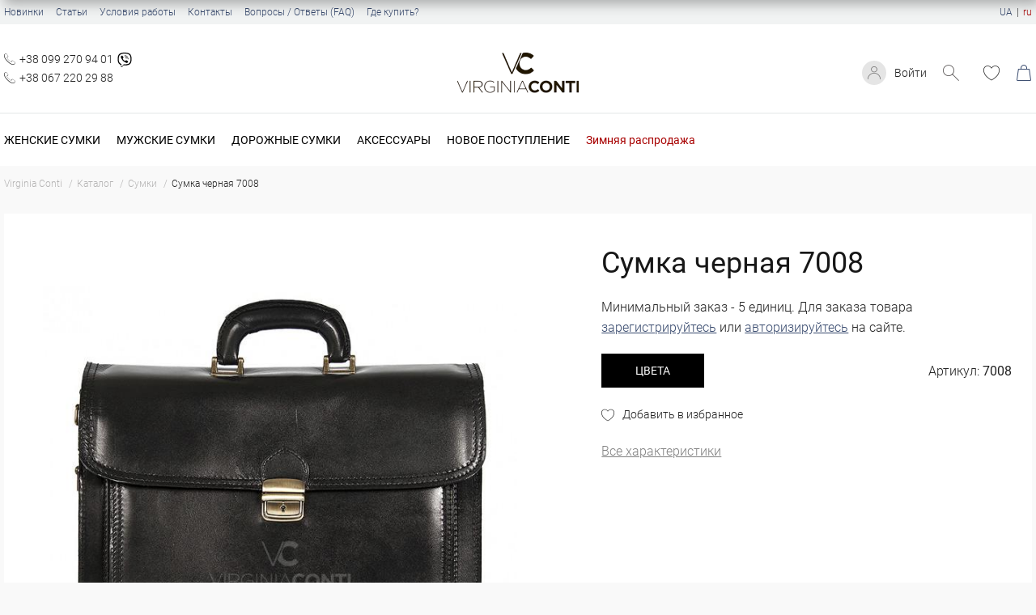

--- FILE ---
content_type: text/html; charset=utf-8
request_url: https://virginia-conti.com.ua/ru/art7008.html
body_size: 11038
content:
<!doctype html>
<html lang="ru">

<head>
    <meta charset="UTF-8">
<meta http-equiv="x-ua-compatible" content="ie=edge">
<meta name="viewport" content="width=device-width, initial-scale=1, shrink-to-fit=no">
<meta name="format-detection" content="telephone=no">
                <title>Сумка черная, артикул 7008 - купить по выгодной цене в Киеве | Интернет-магазин Virginia Conti</title>
        <meta name="description" content="Сумка черная 7008 - заказать онлайн с доставкой по Украине ✅ Лучшая цена ☝ Гарантия качества ⭐ Большой выбор ✔️ Интернет-магазин Virginia Conti" />
    <link href="/assets/images/icons/ico_128x128.png" rel="icon" type="image/x-icon" >
<link href="/assets/images/icons/ico_128x128.png" rel="shortcut icon" type="image/x-icon" >
<link rel="preload" as="font" href="/assets/fonts/Roboto-Bold.woff">
<link rel="preload" as="font" href="/assets/fonts/Roboto-Medium.woff">
<link rel="preload" as="font" href="/assets/fonts/Roboto-Regular.woff">
<link rel="preload" as="font" href="/assets/fonts/Roboto-Light.woff">

<link rel="stylesheet" href="/assets/css/style.min.css?ver=111125135424">
<link rel="dns-prefetch" href="https://www.googletagmanager.com/" />
<link rel="preconnect" href="https://www.googletagmanager.com/" />

<meta property="og:url" content="https://virginia-conti.com.ua/ru/art7008.html" />
<meta property="og:image" content="https://virginia-conti.com.ua/content/goods/34/list_mobile-image-main-34-64d351a501fc3.jpg" />
<meta property="og:image:width" content="332" />
<meta property="og:image:height" content="332" />
<meta property="og:title" content="Сумка черная 7008" />
<meta property="og:description" content="Сумка черная 7008 - заказать онлайн с доставкой по Украине ✅ Лучшая цена ☝ Гарантия качества ⭐ Большой выбор ✔️ Интернет-магазин Virginia Conti" />
                    <link rel="alternate" hreflang="uk-UA" href="https://virginia-conti.com.ua/art7008.html" />
                    <link rel="alternate" hreflang="ru-UA" href="https://virginia-conti.com.ua/ru/art7008.html" />
    
                            <link rel="canonical" href="https://virginia-conti.com.ua/ru/art7008.html">
            
</head>

<body translate="no">
    <a id="button-top">
        <svg xmlns="http://www.w3.org/2000/svg" height="1em" viewBox="0 0 512 512"><path d="M233.4 105.4c12.5-12.5 32.8-12.5 45.3 0l192 192c12.5 12.5 12.5 32.8 0 45.3s-32.8 12.5-45.3 0L256 173.3 86.6 342.6c-12.5 12.5-32.8 12.5-45.3 0s-12.5-32.8 0-45.3l192-192z"/></svg>
    </a>

    <div class="page">
        <header class="header">
    <div class=" toprow">
        <div class="container">
            <ul class="toprow__menu">
                                                        <li>
                        <a href="/ru/new.html">Новинки</a>
                    </li>
                                                                                                                <li>
                        <a href="/ru/articles.html">Статьи</a>
                    </li>
                                                                            <li>
                        <a href="/ru/terms-of-work.html">Условия работы</a>
                    </li>
                                                                            <li>
                        <a href="/ru/contacts.html">Контакты</a>
                    </li>
                                                                            <li>
                        <a href="/ru/faq.html">Вопросы / Ответы (FAQ)</a>
                    </li>
                                                                            <li>
                        <a href="/ru/distributors.html">Где купить?</a>
                    </li>
                                                </ul>
            <!-- Language Switcher -->
                            <div class="l-switcher">
                                                                                                                        <div><a href="https://virginia-conti.com.ua/art7008.html">UA</a></div>
                                                                                                                                                <div class="active">
                                <a>ru</a>
                            </div>
                                                            </div>
                        <!-- END Language Switcher -->
        </div>
    </div>
    <div class="container">
        <div class="header-box">
            <div class="menu-control">
                <div class="btn-burger-menu closed"> </div>
                <div class="btn-search search_btn"></div>
            </div>
                            <ul class="phone">
                                            <li class="social-phone">
                            <a href="tel:+380992709401">+38 099 270 94 01</a>
                                                            <div class="social-icon">
    <a class="viber-icon viber-desktop" href="viber://chat?number=380992709401">
        <svg xmlns="http://www.w3.org/2000/svg" height= "1em" viewBox="0 0 512 512"><path d="M444 49.9C431.3 38.2 379.9.9 265.3.4c0 0-135.1-8.1-200.9 52.3C27.8 89.3 14.9 143 13.5 209.5c-1.4 66.5-3.1 191.1 117 224.9h.1l-.1 51.6s-.8 20.9 13 25.1c16.6 5.2 26.4-10.7 42.3-27.8 8.7-9.4 20.7-23.2 29.8-33.7 82.2 6.9 145.3-8.9 152.5-11.2 16.6-5.4 110.5-17.4 125.7-142 15.8-128.6-7.6-209.8-49.8-246.5zM457.9 287c-12.9 104-89 110.6-103 115.1-6 1.9-61.5 15.7-131.2 11.2 0 0-52 62.7-68.2 79-5.3 5.3-11.1 4.8-11-5.7 0-6.9.4-85.7.4-85.7-.1 0-.1 0 0 0-101.8-28.2-95.8-134.3-94.7-189.8 1.1-55.5 11.6-101 42.6-131.6 55.7-50.5 170.4-43 170.4-43 96.9.4 143.3 29.6 154.1 39.4 35.7 30.6 53.9 103.8 40.6 211.1zm-139-80.8c.4 8.6-12.5 9.2-12.9.6-1.1-22-11.4-32.7-32.6-33.9-8.6-.5-7.8-13.4.7-12.9 27.9 1.5 43.4 17.5 44.8 46.2zm20.3 11.3c1-42.4-25.5-75.6-75.8-79.3-8.5-.6-7.6-13.5.9-12.9 58 4.2 88.9 44.1 87.8 92.5-.1 8.6-13.1 8.2-12.9-.3zm47 13.4c.1 8.6-12.9 8.7-12.9.1-.6-81.5-54.9-125.9-120.8-126.4-8.5-.1-8.5-12.9 0-12.9 73.7.5 133 51.4 133.7 139.2zM374.9 329v.2c-10.8 19-31 40-51.8 33.3l-.2-.3c-21.1-5.9-70.8-31.5-102.2-56.5-16.2-12.8-31-27.9-42.4-42.4-10.3-12.9-20.7-28.2-30.8-46.6-21.3-38.5-26-55.7-26-55.7-6.7-20.8 14.2-41 33.3-51.8h.2c9.2-4.8 18-3.2 23.9 3.9 0 0 12.4 14.8 17.7 22.1 5 6.8 11.7 17.7 15.2 23.8 6.1 10.9 2.3 22-3.7 26.6l-12 9.6c-6.1 4.9-5.3 14-5.3 14s17.8 67.3 84.3 84.3c0 0 9.1.8 14-5.3l9.6-12c4.6-6 15.7-9.8 26.6-3.7 14.7 8.3 33.4 21.2 45.8 32.9 7 5.7 8.6 14.4 3.8 23.6z"/></svg>
    </a>
    <a class="viber-icon viber-mobile" href="viber://add?number=380992709401">
        <svg xmlns="http://www.w3.org/2000/svg" height= "1em" viewBox="0 0 512 512"><path d="M444 49.9C431.3 38.2 379.9.9 265.3.4c0 0-135.1-8.1-200.9 52.3C27.8 89.3 14.9 143 13.5 209.5c-1.4 66.5-3.1 191.1 117 224.9h.1l-.1 51.6s-.8 20.9 13 25.1c16.6 5.2 26.4-10.7 42.3-27.8 8.7-9.4 20.7-23.2 29.8-33.7 82.2 6.9 145.3-8.9 152.5-11.2 16.6-5.4 110.5-17.4 125.7-142 15.8-128.6-7.6-209.8-49.8-246.5zM457.9 287c-12.9 104-89 110.6-103 115.1-6 1.9-61.5 15.7-131.2 11.2 0 0-52 62.7-68.2 79-5.3 5.3-11.1 4.8-11-5.7 0-6.9.4-85.7.4-85.7-.1 0-.1 0 0 0-101.8-28.2-95.8-134.3-94.7-189.8 1.1-55.5 11.6-101 42.6-131.6 55.7-50.5 170.4-43 170.4-43 96.9.4 143.3 29.6 154.1 39.4 35.7 30.6 53.9 103.8 40.6 211.1zm-139-80.8c.4 8.6-12.5 9.2-12.9.6-1.1-22-11.4-32.7-32.6-33.9-8.6-.5-7.8-13.4.7-12.9 27.9 1.5 43.4 17.5 44.8 46.2zm20.3 11.3c1-42.4-25.5-75.6-75.8-79.3-8.5-.6-7.6-13.5.9-12.9 58 4.2 88.9 44.1 87.8 92.5-.1 8.6-13.1 8.2-12.9-.3zm47 13.4c.1 8.6-12.9 8.7-12.9.1-.6-81.5-54.9-125.9-120.8-126.4-8.5-.1-8.5-12.9 0-12.9 73.7.5 133 51.4 133.7 139.2zM374.9 329v.2c-10.8 19-31 40-51.8 33.3l-.2-.3c-21.1-5.9-70.8-31.5-102.2-56.5-16.2-12.8-31-27.9-42.4-42.4-10.3-12.9-20.7-28.2-30.8-46.6-21.3-38.5-26-55.7-26-55.7-6.7-20.8 14.2-41 33.3-51.8h.2c9.2-4.8 18-3.2 23.9 3.9 0 0 12.4 14.8 17.7 22.1 5 6.8 11.7 17.7 15.2 23.8 6.1 10.9 2.3 22-3.7 26.6l-12 9.6c-6.1 4.9-5.3 14-5.3 14s17.8 67.3 84.3 84.3c0 0 9.1.8 14-5.3l9.6-12c4.6-6 15.7-9.8 26.6-3.7 14.7 8.3 33.4 21.2 45.8 32.9 7 5.7 8.6 14.4 3.8 23.6z"/></svg>
    </a>
</div>                                                    </li>
                                            <li class="social-phone">
                            <a href="tel:+380672202988">+38 067 220 29 88</a>
                                                    </li>
                                    </ul>
                        <div class="logo">
                                    <a href="/ru/"> <img src="/assets/images/logo.png" alt="Virginia Conti"></a>
                            </div>
            <div class="header-right-block">
                <div class="login-block">
                                                                                            <a href="#login" class="btn-popup">Войти</a>
                                                                        
                </div>
                <div class="btn-search search_btn" id="btn-search"></div>
                <!-- Wishlist -->
                <div class="wish header-cursor no-select">
                                            <a href="#login" class="wishlist-button btn-popup">
                            <span></span>
                        </a>
                                    </div>
                <!-- END Wishlist -->
                <!-- RD Navbar Cart Toggle -->
                <div id="mobile-cart"></div>
                    <div class="rd-navbar-cart-wrap header-cursor no-select" >
                                                    <div class="rd-navbar-cart-floating">
                                <a href="#login" class="rd-navbar-cart-toggle btn-popup">
                                    <span></span>
                                </a>
                            </div>
                                            </div>
                
                <!-- END RD Navbar Cart Toggle -->
            </div>
        </div>
        <div class="search-block">
            <div class="close-btn"></div>
            <div class="search-input">
                <form id="search__form" name="search__form" enctype="multipart/form-data" onsubmit="return false;">
                <input type="hidden" name="page_language" value="2">
                <div class="form-group">
                    <input type="text" class="form-control" name="search_text" id="search-input" placeholder="Поиск" autocomplete="off">
                    <span class="search-help">Нажмите Enter для поиска</span>

                    <div class="loader-container">
                        <div class="loader">
                        </div>
                    </div>
                     <div class="livesearch">

                    </div>

                </div>
                    <button type="submit" class="btn" onclick="searchProd('btn_search')"  id="show-search-result">Показать все результаты поиска</button>

                </form>
               
            </div>
        </div>
    </div>
    <div class="topmenu">
        <div class="container">
            <ul class="menu-container">
                                    <li class="menu-item">
                        <a  href="/ru/woman-bags.html">Женские сумки</a>
                                                <div class="submenu-container hidden">
                            <div class="container">
                                <ul class="submenu-column">
                                                                        <li class="submenu-column-item">
                                        <a class="submenu-column-title" href="/ru/zamshevye-sumki.html">Замша</a>
                                                                            </li>
                                                                        <li class="submenu-column-item">
                                        <a class="submenu-column-title" href="/ru/woman-crossbody.html">Кросс-боди</a>
                                                                            </li>
                                                                        <li class="submenu-column-item">
                                        <a class="submenu-column-title" href="/ru/woman-klatch.html">Клатчи</a>
                                                                            </li>
                                                                        <li class="submenu-column-item">
                                        <a class="submenu-column-title" href="/ru/woman-banana.html">Бананки</a>
                                                                            </li>
                                                                        <li class="submenu-column-item">
                                        <a class="submenu-column-title" href="/ru/zhenskie-riukzaki.html">Рюкзаки</a>
                                                                            </li>
                                                                        <li class="submenu-column-item">
                                        <a class="submenu-column-title" href="/ru/sumka-shopper.html">Шопперы</a>
                                                                            </li>
                                                                        <li class="submenu-column-item">
                                        <a class="submenu-column-title" href="/ru/sumka-cherez-plecho.html">Сумки на плечо</a>
                                                                            </li>
                                                                        <li class="submenu-column-item">
                                        <a class="submenu-column-title" href="/ru/woman-bags-large.html">Большие сумки</a>
                                                                            </li>
                                                                    </ul>
                            </div>

                        </div>
                                            </li>
                                    <li class="menu-item">
                        <a  href="/ru/men-bags.html">Мужские сумки</a>
                                                <div class="submenu-container hidden">
                            <div class="container">
                                <ul class="submenu-column">
                                                                        <li class="submenu-column-item">
                                        <a class="submenu-column-title" href="/ru/ormi.html">ORMI</a>
                                                                            </li>
                                                                        <li class="submenu-column-item">
                                        <a class="submenu-column-title" href="/ru/hill-burry.html">Hill Burry</a>
                                                                            </li>
                                                                        <li class="submenu-column-item">
                                        <a class="submenu-column-title" href="/ru/muzhskie-riukzaki.html">Рюкзаки</a>
                                                                            </li>
                                                                        <li class="submenu-column-item">
                                        <a class="submenu-column-title" href="/ru/men-banana.html">Бананки</a>
                                                                            </li>
                                                                        <li class="submenu-column-item">
                                        <a class="submenu-column-title" href="/ru/messendzhery.html">Мессенджеры</a>
                                                                            </li>
                                                                        <li class="submenu-column-item">
                                        <a class="submenu-column-title" href="/ru/men-notebook.html">Сумки для ноутбука</a>
                                                                            </li>
                                                                    </ul>
                            </div>

                        </div>
                                            </li>
                                    <li class="menu-item">
                        <a  href="/ru/sakvoyazhi.html">Дорожные сумки</a>
                                                <div class="submenu-container hidden">
                            <div class="container">
                                <ul class="submenu-column">
                                                                        <li class="submenu-column-item">
                                        <a class="submenu-column-title" href="/ru/sakvoyazhi.html">Саквояжи</a>
                                                                            </li>
                                                                        <li class="submenu-column-item">
                                        <a class="submenu-column-title" href="/ru/suitcases.html">Чемоданы</a>
                                                                            </li>
                                                                    </ul>
                            </div>

                        </div>
                                            </li>
                                    <li class="menu-item">
                        <a >Аксессуары</a>
                                                <div class="submenu-container hidden">
                            <div class="container">
                                <ul class="submenu-column">
                                                                        <li class="submenu-column-item">
                                        <a class="submenu-column-title" href="/ru/koshelki.html">Кошельки</a>
                                                                            </li>
                                                                        <li class="submenu-column-item">
                                        <a class="submenu-column-title" href="/ru/remni-optom.html">Ремни</a>
                                                                            </li>
                                                                        <li class="submenu-column-item">
                                        <a class="submenu-column-title" href="/ru/kliuchnytsy.html">Ключницы</a>
                                                                            </li>
                                                                        <li class="submenu-column-item">
                                        <a class="submenu-column-title" href="/ru/vyzytnytsy-kartholdery.html">Визитницы</a>
                                                                            </li>
                                                                        <li class="submenu-column-item">
                                        <a class="submenu-column-title" href="/ru/straps.html">Ремешки к сумкам</a>
                                                                            </li>
                                                                        <li class="submenu-column-item">
                                        <a class="submenu-column-title" href="/ru/oblozhki-dlya-pasporta.html">Обложки<br>для паспорта</a>
                                                                            </li>
                                                                        <li class="submenu-column-item">
                                        <a class="submenu-column-title" href="/ru/kozhanye-papki.html">Папки</a>
                                                                            </li>
                                                                        <li class="submenu-column-item">
                                        <a class="submenu-column-title" href="/ru/gloves.html">Перчатки</a>
                                                                            </li>
                                                                        <li class="submenu-column-item">
                                        <a class="submenu-column-title" href="/ru/keychains.html">Брелоки</a>
                                                                            </li>
                                                                    </ul>
                            </div>

                        </div>
                                            </li>
                                    <li class="menu-item">
                        <a  href="/ru/novoe-postuplenye-tovara.html">Новое поступление</a>
                                                <div class="submenu-container hidden">
                            <div class="container">
                                <ul class="submenu-column">
                                                                        <li class="submenu-column-item">
                                        <a class="submenu-column-title" href="/ru/novoe-postuplenye-tovara/filter/f1=12/">Замша</a>
                                                                            </li>
                                                                        <li class="submenu-column-item">
                                        <a class="submenu-column-title" href="/ru/novoe-postuplenye-tovara/filter/fcat=1;f2=4/">Женские сумки</a>
                                                                            </li>
                                                                        <li class="submenu-column-item">
                                        <a class="submenu-column-title" href="/ru/novoe-postuplenye-tovara/filter/fcat=1;f2=5/">Мужские сумки</a>
                                                                            </li>
                                                                        <li class="submenu-column-item">
                                        <a class="submenu-column-title" href="/ru/novoe-postuplenye-tovara/filter/fcat=7/">Кошельки</a>
                                                                            </li>
                                                                        <li class="submenu-column-item">
                                        <a class="submenu-column-title" href="/ru/novoe-postuplenye-tovara/filter/fcat=8/">Ремни</a>
                                                                            </li>
                                                                    </ul>
                            </div>

                        </div>
                                            </li>
                
                                    <li class="menu-item">
                        <a href="/ru/sale.html" style="color:#a80000;text-transform: none;">Зимняя распродажа</a>
                                            </li>
                            </ul>

            <ul class="menu-container-mobile">

                                    <li class="menu-item-mobile">
                        <div>
                            <div class="menu-title-mobile">
                                <a href="/ru/sale.html" style="color:#a80000;text-transform: none;">Зимняя распродажа</a>
                            </div>
                                                    </div>
                                            </li>
                                
                    <li class="menu-item-mobile hasChild">
                        <div>
                            <div class="menu-title-mobile"><a  href="/ru/woman-bags.html">Женские сумки</a></div>
                            <div class="show-child"></div>                        </div>
                                                <ul class="submenu-container-mobile">
                                                        <li class="submenu-item-mobile">
                                <div>
                                    <div class="submenu-title-mobile"><a href="/ru/zamshevye-sumki.html">Замша</a></div>
                                                                    </div>
                                                            </li>
                                                        <li class="submenu-item-mobile">
                                <div>
                                    <div class="submenu-title-mobile"><a href="/ru/woman-crossbody.html">Кросс-боди</a></div>
                                                                    </div>
                                                            </li>
                                                        <li class="submenu-item-mobile">
                                <div>
                                    <div class="submenu-title-mobile"><a href="/ru/woman-klatch.html">Клатчи</a></div>
                                                                    </div>
                                                            </li>
                                                        <li class="submenu-item-mobile">
                                <div>
                                    <div class="submenu-title-mobile"><a href="/ru/woman-banana.html">Бананки</a></div>
                                                                    </div>
                                                            </li>
                                                        <li class="submenu-item-mobile">
                                <div>
                                    <div class="submenu-title-mobile"><a href="/ru/zhenskie-riukzaki.html">Рюкзаки</a></div>
                                                                    </div>
                                                            </li>
                                                        <li class="submenu-item-mobile">
                                <div>
                                    <div class="submenu-title-mobile"><a href="/ru/sumka-shopper.html">Шопперы</a></div>
                                                                    </div>
                                                            </li>
                                                        <li class="submenu-item-mobile">
                                <div>
                                    <div class="submenu-title-mobile"><a href="/ru/sumka-cherez-plecho.html">Сумки на плечо</a></div>
                                                                    </div>
                                                            </li>
                                                        <li class="submenu-item-mobile">
                                <div>
                                    <div class="submenu-title-mobile"><a href="/ru/woman-bags-large.html">Большие сумки</a></div>
                                                                    </div>
                                                            </li>
                                                    </ul>
                                            </li>
                
                    <li class="menu-item-mobile hasChild">
                        <div>
                            <div class="menu-title-mobile"><a  href="/ru/men-bags.html">Мужские сумки</a></div>
                            <div class="show-child"></div>                        </div>
                                                <ul class="submenu-container-mobile">
                                                        <li class="submenu-item-mobile">
                                <div>
                                    <div class="submenu-title-mobile"><a href="/ru/ormi.html">ORMI</a></div>
                                                                    </div>
                                                            </li>
                                                        <li class="submenu-item-mobile">
                                <div>
                                    <div class="submenu-title-mobile"><a href="/ru/hill-burry.html">Hill Burry</a></div>
                                                                    </div>
                                                            </li>
                                                        <li class="submenu-item-mobile">
                                <div>
                                    <div class="submenu-title-mobile"><a href="/ru/muzhskie-riukzaki.html">Рюкзаки</a></div>
                                                                    </div>
                                                            </li>
                                                        <li class="submenu-item-mobile">
                                <div>
                                    <div class="submenu-title-mobile"><a href="/ru/men-banana.html">Бананки</a></div>
                                                                    </div>
                                                            </li>
                                                        <li class="submenu-item-mobile">
                                <div>
                                    <div class="submenu-title-mobile"><a href="/ru/messendzhery.html">Мессенджеры</a></div>
                                                                    </div>
                                                            </li>
                                                        <li class="submenu-item-mobile">
                                <div>
                                    <div class="submenu-title-mobile"><a href="/ru/men-notebook.html">Сумки для ноутбука</a></div>
                                                                    </div>
                                                            </li>
                                                    </ul>
                                            </li>
                
                    <li class="menu-item-mobile hasChild">
                        <div>
                            <div class="menu-title-mobile"><a  href="/ru/sakvoyazhi.html">Дорожные сумки</a></div>
                            <div class="show-child"></div>                        </div>
                                                <ul class="submenu-container-mobile">
                                                        <li class="submenu-item-mobile">
                                <div>
                                    <div class="submenu-title-mobile"><a href="/ru/sakvoyazhi.html">Саквояжи</a></div>
                                                                    </div>
                                                            </li>
                                                        <li class="submenu-item-mobile">
                                <div>
                                    <div class="submenu-title-mobile"><a href="/ru/suitcases.html">Чемоданы</a></div>
                                                                    </div>
                                                            </li>
                                                    </ul>
                                            </li>
                
                    <li class="menu-item-mobile hasChild">
                        <div>
                            <div class="menu-title-mobile"><a >Аксессуары</a></div>
                            <div class="show-child"></div>                        </div>
                                                <ul class="submenu-container-mobile">
                                                        <li class="submenu-item-mobile">
                                <div>
                                    <div class="submenu-title-mobile"><a href="/ru/koshelki.html">Кошельки</a></div>
                                                                    </div>
                                                            </li>
                                                        <li class="submenu-item-mobile">
                                <div>
                                    <div class="submenu-title-mobile"><a href="/ru/remni-optom.html">Ремни</a></div>
                                                                    </div>
                                                            </li>
                                                        <li class="submenu-item-mobile">
                                <div>
                                    <div class="submenu-title-mobile"><a href="/ru/kliuchnytsy.html">Ключницы</a></div>
                                                                    </div>
                                                            </li>
                                                        <li class="submenu-item-mobile">
                                <div>
                                    <div class="submenu-title-mobile"><a href="/ru/vyzytnytsy-kartholdery.html">Визитницы</a></div>
                                                                    </div>
                                                            </li>
                                                        <li class="submenu-item-mobile">
                                <div>
                                    <div class="submenu-title-mobile"><a href="/ru/straps.html">Ремешки к сумкам</a></div>
                                                                    </div>
                                                            </li>
                                                        <li class="submenu-item-mobile">
                                <div>
                                    <div class="submenu-title-mobile"><a href="/ru/oblozhki-dlya-pasporta.html">Обложки<br>для паспорта</a></div>
                                                                    </div>
                                                            </li>
                                                        <li class="submenu-item-mobile">
                                <div>
                                    <div class="submenu-title-mobile"><a href="/ru/kozhanye-papki.html">Папки</a></div>
                                                                    </div>
                                                            </li>
                                                        <li class="submenu-item-mobile">
                                <div>
                                    <div class="submenu-title-mobile"><a href="/ru/gloves.html">Перчатки</a></div>
                                                                    </div>
                                                            </li>
                                                        <li class="submenu-item-mobile">
                                <div>
                                    <div class="submenu-title-mobile"><a href="/ru/keychains.html">Брелоки</a></div>
                                                                    </div>
                                                            </li>
                                                    </ul>
                                            </li>
                
                    <li class="menu-item-mobile hasChild">
                        <div>
                            <div class="menu-title-mobile"><a  href="/ru/novoe-postuplenye-tovara.html">Новое поступление</a></div>
                            <div class="show-child"></div>                        </div>
                                                <ul class="submenu-container-mobile">
                                                        <li class="submenu-item-mobile">
                                <div>
                                    <div class="submenu-title-mobile"><a href="/ru/novoe-postuplenye-tovara/filter/f1=12/">Замша</a></div>
                                                                    </div>
                                                            </li>
                                                        <li class="submenu-item-mobile">
                                <div>
                                    <div class="submenu-title-mobile"><a href="/ru/novoe-postuplenye-tovara/filter/fcat=1;f2=4/">Женские сумки</a></div>
                                                                    </div>
                                                            </li>
                                                        <li class="submenu-item-mobile">
                                <div>
                                    <div class="submenu-title-mobile"><a href="/ru/novoe-postuplenye-tovara/filter/fcat=1;f2=5/">Мужские сумки</a></div>
                                                                    </div>
                                                            </li>
                                                        <li class="submenu-item-mobile">
                                <div>
                                    <div class="submenu-title-mobile"><a href="/ru/novoe-postuplenye-tovara/filter/fcat=7/">Кошельки</a></div>
                                                                    </div>
                                                            </li>
                                                        <li class="submenu-item-mobile">
                                <div>
                                    <div class="submenu-title-mobile"><a href="/ru/novoe-postuplenye-tovara/filter/fcat=8/">Ремни</a></div>
                                                                    </div>
                                                            </li>
                                                    </ul>
                                            </li>
                
                                    <li class="menu-item-mobile"> 
                        <div>
                            <div class="menu-title-mobile"> <a href="/ru/new.html">Новинки</a></div>
                        </div>
                    </li>
                                    <li class="menu-item-mobile"> 
                        <div>
                            <div class="menu-title-mobile"> <a href="/ru/avail.html">В наличии</a></div>
                        </div>
                    </li>
                                    <li class="menu-item-mobile"> 
                        <div>
                            <div class="menu-title-mobile"> <a href="/ru/articles.html">Статьи</a></div>
                        </div>
                    </li>
                                    <li class="menu-item-mobile"> 
                        <div>
                            <div class="menu-title-mobile"> <a href="/ru/terms-of-work.html">Условия работы</a></div>
                        </div>
                    </li>
                                    <li class="menu-item-mobile"> 
                        <div>
                            <div class="menu-title-mobile"> <a href="/ru/contacts.html">Контакты</a></div>
                        </div>
                    </li>
                                    <li class="menu-item-mobile"> 
                        <div>
                            <div class="menu-title-mobile"> <a href="/ru/faq.html">Вопросы / Ответы (FAQ)</a></div>
                        </div>
                    </li>
                                    <li class="menu-item-mobile"> 
                        <div>
                            <div class="menu-title-mobile"> <a href="/ru/distributors.html">Где купить?</a></div>
                        </div>
                    </li>
                
                                    <li>
                        <ul class="phone-mobile">
                                                            <li class="social-phone"><a href="tel:+380992709401">+38 099 270 94 01</a>
                                                                    <div class="social-icon">
    <a class="viber-icon viber-desktop" href="viber://chat?number=380992709401">
        <svg xmlns="http://www.w3.org/2000/svg" height= "1em" viewBox="0 0 512 512"><path d="M444 49.9C431.3 38.2 379.9.9 265.3.4c0 0-135.1-8.1-200.9 52.3C27.8 89.3 14.9 143 13.5 209.5c-1.4 66.5-3.1 191.1 117 224.9h.1l-.1 51.6s-.8 20.9 13 25.1c16.6 5.2 26.4-10.7 42.3-27.8 8.7-9.4 20.7-23.2 29.8-33.7 82.2 6.9 145.3-8.9 152.5-11.2 16.6-5.4 110.5-17.4 125.7-142 15.8-128.6-7.6-209.8-49.8-246.5zM457.9 287c-12.9 104-89 110.6-103 115.1-6 1.9-61.5 15.7-131.2 11.2 0 0-52 62.7-68.2 79-5.3 5.3-11.1 4.8-11-5.7 0-6.9.4-85.7.4-85.7-.1 0-.1 0 0 0-101.8-28.2-95.8-134.3-94.7-189.8 1.1-55.5 11.6-101 42.6-131.6 55.7-50.5 170.4-43 170.4-43 96.9.4 143.3 29.6 154.1 39.4 35.7 30.6 53.9 103.8 40.6 211.1zm-139-80.8c.4 8.6-12.5 9.2-12.9.6-1.1-22-11.4-32.7-32.6-33.9-8.6-.5-7.8-13.4.7-12.9 27.9 1.5 43.4 17.5 44.8 46.2zm20.3 11.3c1-42.4-25.5-75.6-75.8-79.3-8.5-.6-7.6-13.5.9-12.9 58 4.2 88.9 44.1 87.8 92.5-.1 8.6-13.1 8.2-12.9-.3zm47 13.4c.1 8.6-12.9 8.7-12.9.1-.6-81.5-54.9-125.9-120.8-126.4-8.5-.1-8.5-12.9 0-12.9 73.7.5 133 51.4 133.7 139.2zM374.9 329v.2c-10.8 19-31 40-51.8 33.3l-.2-.3c-21.1-5.9-70.8-31.5-102.2-56.5-16.2-12.8-31-27.9-42.4-42.4-10.3-12.9-20.7-28.2-30.8-46.6-21.3-38.5-26-55.7-26-55.7-6.7-20.8 14.2-41 33.3-51.8h.2c9.2-4.8 18-3.2 23.9 3.9 0 0 12.4 14.8 17.7 22.1 5 6.8 11.7 17.7 15.2 23.8 6.1 10.9 2.3 22-3.7 26.6l-12 9.6c-6.1 4.9-5.3 14-5.3 14s17.8 67.3 84.3 84.3c0 0 9.1.8 14-5.3l9.6-12c4.6-6 15.7-9.8 26.6-3.7 14.7 8.3 33.4 21.2 45.8 32.9 7 5.7 8.6 14.4 3.8 23.6z"/></svg>
    </a>
    <a class="viber-icon viber-mobile" href="viber://add?number=380992709401">
        <svg xmlns="http://www.w3.org/2000/svg" height= "1em" viewBox="0 0 512 512"><path d="M444 49.9C431.3 38.2 379.9.9 265.3.4c0 0-135.1-8.1-200.9 52.3C27.8 89.3 14.9 143 13.5 209.5c-1.4 66.5-3.1 191.1 117 224.9h.1l-.1 51.6s-.8 20.9 13 25.1c16.6 5.2 26.4-10.7 42.3-27.8 8.7-9.4 20.7-23.2 29.8-33.7 82.2 6.9 145.3-8.9 152.5-11.2 16.6-5.4 110.5-17.4 125.7-142 15.8-128.6-7.6-209.8-49.8-246.5zM457.9 287c-12.9 104-89 110.6-103 115.1-6 1.9-61.5 15.7-131.2 11.2 0 0-52 62.7-68.2 79-5.3 5.3-11.1 4.8-11-5.7 0-6.9.4-85.7.4-85.7-.1 0-.1 0 0 0-101.8-28.2-95.8-134.3-94.7-189.8 1.1-55.5 11.6-101 42.6-131.6 55.7-50.5 170.4-43 170.4-43 96.9.4 143.3 29.6 154.1 39.4 35.7 30.6 53.9 103.8 40.6 211.1zm-139-80.8c.4 8.6-12.5 9.2-12.9.6-1.1-22-11.4-32.7-32.6-33.9-8.6-.5-7.8-13.4.7-12.9 27.9 1.5 43.4 17.5 44.8 46.2zm20.3 11.3c1-42.4-25.5-75.6-75.8-79.3-8.5-.6-7.6-13.5.9-12.9 58 4.2 88.9 44.1 87.8 92.5-.1 8.6-13.1 8.2-12.9-.3zm47 13.4c.1 8.6-12.9 8.7-12.9.1-.6-81.5-54.9-125.9-120.8-126.4-8.5-.1-8.5-12.9 0-12.9 73.7.5 133 51.4 133.7 139.2zM374.9 329v.2c-10.8 19-31 40-51.8 33.3l-.2-.3c-21.1-5.9-70.8-31.5-102.2-56.5-16.2-12.8-31-27.9-42.4-42.4-10.3-12.9-20.7-28.2-30.8-46.6-21.3-38.5-26-55.7-26-55.7-6.7-20.8 14.2-41 33.3-51.8h.2c9.2-4.8 18-3.2 23.9 3.9 0 0 12.4 14.8 17.7 22.1 5 6.8 11.7 17.7 15.2 23.8 6.1 10.9 2.3 22-3.7 26.6l-12 9.6c-6.1 4.9-5.3 14-5.3 14s17.8 67.3 84.3 84.3c0 0 9.1.8 14-5.3l9.6-12c4.6-6 15.7-9.8 26.6-3.7 14.7 8.3 33.4 21.2 45.8 32.9 7 5.7 8.6 14.4 3.8 23.6z"/></svg>
    </a>
</div>                                                                </li>
                                                            <li class="social-phone"><a href="tel:+380672202988">+38 067 220 29 88</a>
                                                                </li>
                                                    </ul>
                    </li>
                
                                    <li class="l-switcher-mobile">
                        <div>
                                                                                                                                <div><a href="/">UA</a></div>
                                                                                                                                                                <div class="active">
                                        <a href="#">ru</a>
                                    </div>
                                                                                    </div>
                    </li>
                            </ul>

        </div>
    </div>
</header>
        <main class="main">
                <script type="text/javascript">
        
            document.addEventListener('DOMContentLoaded', function() {
                if ($(window).width() >= '760') {
                    GetBanner();
                }
            });
        
    </script>
            <div class="mobile-banner">
                <img src="/assets/images/mob/new-year-2026.jpg" alt="new year 2026">
            </div>
                <div class="container">
        <div class="breadcrumbs">
            <ul>
                                                            <li>
                            <a class="bread_item" href="/ru/">
                                                                    <span class="hidden-sm hidden-md hidden-lg"><i class="icon-bag"></i></span>
                                    <span class="hidden-xs">Virginia Conti</span>
                                                            </a>
                        </li>
                                                                                <li>
                            <a class="bread_item" href="/ru/kozhanye-izdeliya.html">
                                                                    <span>Каталог</span>
                                                            </a>
                        </li>
                                                                                <li>
                            <a class="bread_item" href="/ru/bags.html">
                                                                    <span>Сумки</span>
                                                            </a>
                        </li>
                                                                                <li class="bread_item current_bread hidden-xs">Сумка черная 7008</li>
                                                </ul>
        </div>
    </div>
    <script type="application/ld+json">
        {
            "@context": "http://schema.org",
            "@type": "BreadcrumbList",
            "itemListElement": [
                                    {
                        "@type": "ListItem",
                        "position": "1",
                                                    "item": "https://virginia-conti.com.ua/ru/",
                                                "name": "Virginia Conti"
                        },                                        {
                        "@type": "ListItem",
                        "position": "2",
                                                    "item": "https://virginia-conti.com.ua/ru/kozhanye-izdeliya.html",
                                                "name": "Каталог"
                        },                                        {
                        "@type": "ListItem",
                        "position": "3",
                                                    "item": "https://virginia-conti.com.ua/ru/bags.html",
                                                "name": "Сумки"
                        },                                        {
                        "@type": "ListItem",
                        "position": "4",
                                                    "item": "https://virginia-conti.com.ua/ru/art7008.html",
                                                "name": "Сумка черная 7008"
                        }                                    ]
            }
    </script>

<div class="container">
    <div class="main-box product-page">
        <div class="row">
            <div class="col-xs-12 col-md-7">
                <div class="product-gallery-group">
                    <div class="product-header">
                        <div class="sku">
                            Артикул: <span>7008</span>
                        </div>
                                            </div>
                                    <div class="mobile-main-image">
                        <a href="https://virginia-conti.com.ua/content/goods/34/image-main-34-64d351a501fc3.jpg" data-fancybox="image" data-caption="7008 Черный (1)">
                            <img src="https://virginia-conti.com.ua/content/goods/34/main_mobile-image-main-34-64d351a501fc3.jpg" alt="Сумка черная" />
                        </a>
                    </div>
                                                        <div id="image-additional" class="image-additional">
                    
                                                                                            </div>
                    <div class="product-gallery" >
                        <div class="labels">
                            <div class="sale" label  style="display: none;" >
                                -0%
                            </div>
                            <div class="lower-price"  style="display: none;" >
                                <svg xmlns="http://www.w3.org/2000/svg" height="12" width="10.5" viewBox="0 0 448 512"><path fill="#a80000" d="M323.6 51.2c-20.8 19.3-39.6 39.6-56.2 60C240.1 73.6 206.3 35.5 168 0 69.7 91.2 0 210 0 281.6 0 408.9 100.3 512 224 512s224-103.2 224-230.4c0-53.3-52-163.1-124.4-230.4zm-19.5 340.7C282.4 407 255.7 416 226.9 416 154.7 416 96 368.3 96 290.8c0-38.6 24.3-72.6 72.8-130.8 6.9 8 98.8 125.3 98.8 125.3l58.6-66.9c4.1 6.9 7.9 13.6 11.3 20 27.4 52.2 15.8 119-33.4 153.4z"/></svg>
                                Цена снижена
                            </div>
                            <div class="hit" label  style="display: none;" >new</div>
                            <div class="top" label  style="display: none;" >top</div>
                        </div>
                                                    <a data-fancybox="desktop" href="https://virginia-conti.com.ua/content/goods/34/image-main-34-64d351a501fc3.jpg" data-caption="7008 Черный (1)">
                                <img class="product-image" src="https://virginia-conti.com.ua/content/goods/34/main_desktop-image-main-34-64d351a501fc3.jpg" alt="Сумка черная" />
                            </a>
                        
                    </div>
                </div>
            </div>
            <div class="col-xs-12 col-md-5">
                <div class="product-details">
                    <h1 class="product-name">Сумка черная 7008</h1>
                                        <div class="booking-detail-text">Минимальный заказ - 5 единиц.
                        Для заказа товара <a class="btn-popup" style="text-decoration: underline;" href="#registration">зарегистрируйтесь</a> или <a class="btn-popup" style="text-decoration: underline;" href="#login">авторизируйтесь</a> на сайте.</div>
                                        <div class="info">
                        
                        <div class="btn-product-black  colors-button"><a class="gtag-buy"
                                href="#addtocart">Цвета</a>
                        </div>
                        <input type="hidden" id="translate_buy" value="Купить" />
                        <input type="hidden" id="translate_colors" value="Цвета" />
                        <input type="hidden" id="translate_curtail" value="Свернуть" />
                        <div class="article-instock">
                            <div class="sku">
                                Артикул: <span>7008</span>
                            </div>
                                                    </div>

                    </div>
                                        
                    <div class="action-bar">
                        <div class="add-wishlist">
                                                            <a href="#login" class="wishlist-add btn-popup">Добавить в избранное</a>
                                                    </div>
                    </div>

                    <div class="main-options">
                                                                        <a class="characteristic-link" href="#characteristic">Все характеристики</a>
                    </div>
                </div>
            </div>
        </div>

        <div class="tab-box">
            <div class="tab-heading" name="option">
                <div id="photos" data-content="photos-content" class="tab-link active">Все цвета</div>

                <div id="characteristic" data-content="characteristic-content" class="tab-link">Характеристики</div>

                            </div>
            <div class="tab-content">
                <div id="photos-content" class="active">
                    <div class="row">
                                                                        <div class="col-xs-6 col-sm-6 col-md-3">
                            <a data-fancybox="desktop" href="https://virginia-conti.com.ua/content/goods/34/image-main-34-64d351a501fc3.jpg" data-caption="7008 Черный">
                                <img class="product-image" src="https://virginia-conti.com.ua/content/goods/34/list_mobile-image-main-34-64d351a501fc3.jpg" alt="7008 Черный" />
                            </a>
                        </div>
                                            </div>
                </div>

                <div id="characteristic-content">
                    <div class="big-column">
                                                                                                            <div class="small-column">
                                                        <div><span>Цвет:</span><span>Черный</span></div>
                                                        </div>
                                                                                                </div>
                </div>
                            </div>
        </div>

            </div>
</div>        </main>
                <footer>
    <div class="container">
        <div class="footer">
            <div class="footer-logo">
                <div class="content content-flex">
                                        <a href="/ru/"><img src="/assets/images/footer-logo2.png" alt=""></a>
                                    </div>
            </div>
            <div class="mob-box-toogle">
                <div class="heading">Информация</div>
                <div class="content">
                    <ul>
                                                    <li>
                                <a href="/ru/kozhanye-izdeliya.html">Каталог</a>
                            </li>
                                                    <li>
                                <a href="/ru/terms-of-work.html">Условия работы</a>
                            </li>
                                                    <li>
                                <a href="/ru/faq.html">Вопросы / Ответы (FAQ)</a>
                            </li>
                                                    <li>
                                <a href="/ru/terms-of-use.html">Правила использования сайта</a>
                            </li>
                                                    <li>
                                <a href="/ru/offer-agreement.html">Договор публичной оферты</a>
                            </li>
                                                    <li>
                                <a href="/ru/privacy-policy.html">Политика конфиденциальности</a>
                            </li>
                                            </ul>
                </div>
            </div>
            <div class="mob-box-toogle">
                <div class="heading">Контакты</div>
                <div class="content">
                    <ul>
                        <li>г. Ирпень, пер. Ранковый, 13</li>
                                                    <li class="social-phone">
                                <a href="tel:+380992709401">+38 099 270 94 01</a>
                                                                    <div class="social-icon">
    <a class="viber-icon viber-desktop" href="viber://chat?number=380992709401">
        <svg xmlns="http://www.w3.org/2000/svg" height= "1em" viewBox="0 0 512 512"><path d="M444 49.9C431.3 38.2 379.9.9 265.3.4c0 0-135.1-8.1-200.9 52.3C27.8 89.3 14.9 143 13.5 209.5c-1.4 66.5-3.1 191.1 117 224.9h.1l-.1 51.6s-.8 20.9 13 25.1c16.6 5.2 26.4-10.7 42.3-27.8 8.7-9.4 20.7-23.2 29.8-33.7 82.2 6.9 145.3-8.9 152.5-11.2 16.6-5.4 110.5-17.4 125.7-142 15.8-128.6-7.6-209.8-49.8-246.5zM457.9 287c-12.9 104-89 110.6-103 115.1-6 1.9-61.5 15.7-131.2 11.2 0 0-52 62.7-68.2 79-5.3 5.3-11.1 4.8-11-5.7 0-6.9.4-85.7.4-85.7-.1 0-.1 0 0 0-101.8-28.2-95.8-134.3-94.7-189.8 1.1-55.5 11.6-101 42.6-131.6 55.7-50.5 170.4-43 170.4-43 96.9.4 143.3 29.6 154.1 39.4 35.7 30.6 53.9 103.8 40.6 211.1zm-139-80.8c.4 8.6-12.5 9.2-12.9.6-1.1-22-11.4-32.7-32.6-33.9-8.6-.5-7.8-13.4.7-12.9 27.9 1.5 43.4 17.5 44.8 46.2zm20.3 11.3c1-42.4-25.5-75.6-75.8-79.3-8.5-.6-7.6-13.5.9-12.9 58 4.2 88.9 44.1 87.8 92.5-.1 8.6-13.1 8.2-12.9-.3zm47 13.4c.1 8.6-12.9 8.7-12.9.1-.6-81.5-54.9-125.9-120.8-126.4-8.5-.1-8.5-12.9 0-12.9 73.7.5 133 51.4 133.7 139.2zM374.9 329v.2c-10.8 19-31 40-51.8 33.3l-.2-.3c-21.1-5.9-70.8-31.5-102.2-56.5-16.2-12.8-31-27.9-42.4-42.4-10.3-12.9-20.7-28.2-30.8-46.6-21.3-38.5-26-55.7-26-55.7-6.7-20.8 14.2-41 33.3-51.8h.2c9.2-4.8 18-3.2 23.9 3.9 0 0 12.4 14.8 17.7 22.1 5 6.8 11.7 17.7 15.2 23.8 6.1 10.9 2.3 22-3.7 26.6l-12 9.6c-6.1 4.9-5.3 14-5.3 14s17.8 67.3 84.3 84.3c0 0 9.1.8 14-5.3l9.6-12c4.6-6 15.7-9.8 26.6-3.7 14.7 8.3 33.4 21.2 45.8 32.9 7 5.7 8.6 14.4 3.8 23.6z"/></svg>
    </a>
    <a class="viber-icon viber-mobile" href="viber://add?number=380992709401">
        <svg xmlns="http://www.w3.org/2000/svg" height= "1em" viewBox="0 0 512 512"><path d="M444 49.9C431.3 38.2 379.9.9 265.3.4c0 0-135.1-8.1-200.9 52.3C27.8 89.3 14.9 143 13.5 209.5c-1.4 66.5-3.1 191.1 117 224.9h.1l-.1 51.6s-.8 20.9 13 25.1c16.6 5.2 26.4-10.7 42.3-27.8 8.7-9.4 20.7-23.2 29.8-33.7 82.2 6.9 145.3-8.9 152.5-11.2 16.6-5.4 110.5-17.4 125.7-142 15.8-128.6-7.6-209.8-49.8-246.5zM457.9 287c-12.9 104-89 110.6-103 115.1-6 1.9-61.5 15.7-131.2 11.2 0 0-52 62.7-68.2 79-5.3 5.3-11.1 4.8-11-5.7 0-6.9.4-85.7.4-85.7-.1 0-.1 0 0 0-101.8-28.2-95.8-134.3-94.7-189.8 1.1-55.5 11.6-101 42.6-131.6 55.7-50.5 170.4-43 170.4-43 96.9.4 143.3 29.6 154.1 39.4 35.7 30.6 53.9 103.8 40.6 211.1zm-139-80.8c.4 8.6-12.5 9.2-12.9.6-1.1-22-11.4-32.7-32.6-33.9-8.6-.5-7.8-13.4.7-12.9 27.9 1.5 43.4 17.5 44.8 46.2zm20.3 11.3c1-42.4-25.5-75.6-75.8-79.3-8.5-.6-7.6-13.5.9-12.9 58 4.2 88.9 44.1 87.8 92.5-.1 8.6-13.1 8.2-12.9-.3zm47 13.4c.1 8.6-12.9 8.7-12.9.1-.6-81.5-54.9-125.9-120.8-126.4-8.5-.1-8.5-12.9 0-12.9 73.7.5 133 51.4 133.7 139.2zM374.9 329v.2c-10.8 19-31 40-51.8 33.3l-.2-.3c-21.1-5.9-70.8-31.5-102.2-56.5-16.2-12.8-31-27.9-42.4-42.4-10.3-12.9-20.7-28.2-30.8-46.6-21.3-38.5-26-55.7-26-55.7-6.7-20.8 14.2-41 33.3-51.8h.2c9.2-4.8 18-3.2 23.9 3.9 0 0 12.4 14.8 17.7 22.1 5 6.8 11.7 17.7 15.2 23.8 6.1 10.9 2.3 22-3.7 26.6l-12 9.6c-6.1 4.9-5.3 14-5.3 14s17.8 67.3 84.3 84.3c0 0 9.1.8 14-5.3l9.6-12c4.6-6 15.7-9.8 26.6-3.7 14.7 8.3 33.4 21.2 45.8 32.9 7 5.7 8.6 14.4 3.8 23.6z"/></svg>
    </a>
</div>                                                            </li>
                                                    <li class="social-phone">
                                <a href="tel:+380672202988">+38 067 220 29 88</a>
                                                            </li>
                                                <li>
                            <a class="instagram-icon" href="https://www.instagram.com/virginia_conti.official/">
                                <svg xmlns="http://www.w3.org/2000/svg" shape-rendering="geometricPrecision" text-rendering="geometricPrecision" image-rendering="optimizeQuality" fill-rule="evenodd" clip-rule="evenodd" viewBox="0 0 512 512"><path fill-rule="nonzero" d="M170.663 256.157c-.083-47.121 38.055-85.4 85.167-85.482 47.121-.092 85.407 38.029 85.499 85.159.091 47.13-38.047 85.4-85.176 85.492-47.112.09-85.399-38.039-85.49-85.169zm-46.108.092c.141 72.602 59.106 131.327 131.69 131.185 72.592-.14 131.35-59.089 131.209-131.691-.141-72.577-59.114-131.336-131.715-131.194-72.585.141-131.325 59.114-131.184 131.7zm237.104-137.092c.033 16.954 13.817 30.682 30.772 30.649 16.961-.034 30.689-13.811 30.664-30.765-.033-16.954-13.818-30.69-30.78-30.656-16.962.033-30.689 13.818-30.656 30.772zm-208.696 345.4c-24.958-1.086-38.511-5.234-47.543-8.709-11.961-4.628-20.496-10.177-29.479-19.093-8.966-8.951-14.532-17.461-19.202-29.397-3.508-9.033-7.73-22.569-8.9-47.527-1.269-26.983-1.559-35.078-1.683-103.433-.133-68.338.116-76.434 1.294-103.441 1.069-24.941 5.242-38.512 8.709-47.536 4.628-11.977 10.161-20.496 19.094-29.478 8.949-8.983 17.459-14.532 29.403-19.202 9.025-3.526 22.561-7.715 47.511-8.9 26.998-1.278 35.085-1.551 103.423-1.684 68.353-.133 76.448.108 103.456 1.294 24.94 1.086 38.51 5.217 47.527 8.709 11.968 4.628 20.503 10.145 29.478 19.094 8.974 8.95 14.54 17.443 19.21 29.413 3.524 8.999 7.714 22.552 8.892 47.494 1.285 26.998 1.576 35.094 1.7 103.432.132 68.355-.117 76.451-1.302 103.442-1.087 24.957-5.226 38.52-8.709 47.56-4.629 11.953-10.161 20.488-19.103 29.471-8.941 8.949-17.451 14.531-29.403 19.201-9.009 3.517-22.561 7.714-47.494 8.9-26.998 1.269-35.086 1.56-103.448 1.684-68.338.133-76.424-.124-103.431-1.294zM149.977 1.773c-27.239 1.286-45.843 5.648-62.101 12.019-16.829 6.561-31.095 15.353-45.286 29.603C28.381 57.653 19.655 71.944 13.144 88.79c-6.303 16.299-10.575 34.912-11.778 62.168C.172 178.264-.102 186.973.031 256.489c.133 69.508.439 78.234 1.741 105.548 1.302 27.231 5.649 45.827 12.019 62.092 6.569 16.83 15.353 31.089 29.611 45.289 14.25 14.2 28.55 22.918 45.404 29.438 16.282 6.294 34.902 10.583 62.15 11.777 27.305 1.203 36.022 1.468 105.521 1.336 69.532-.133 78.25-.44 105.555-1.734 27.239-1.302 45.826-5.664 62.1-12.019 16.829-6.585 31.095-15.353 45.288-29.611 14.191-14.251 22.917-28.55 29.428-45.404 6.304-16.282 10.592-34.904 11.777-62.134 1.195-27.323 1.478-36.049 1.344-105.557-.133-69.516-.447-78.225-1.741-105.522-1.294-27.256-5.657-45.844-12.019-62.118-6.577-16.829-15.352-31.08-29.602-45.288-14.25-14.192-28.55-22.935-45.404-29.429-16.29-6.304-34.903-10.6-62.15-11.778C333.747.164 325.03-.101 255.506.031c-69.507.133-78.224.431-105.529 1.742z"/></svg>
                                virginia_conti.official
                            </a>
                        </li>
                    </ul>
                </div>
            </div>
            <div class="mob-box-toogle">
                <div class="heading">График работы</div>
                <div class="content">
                    <ul>
                        <li>Пн-Пт. 10:00-18:00<br />
Сб-Вс. выходные</li>
                    </ul>
                </div>
            </div>
        </div>

    </div>

    <div class="copyright">
        <div class="container">
            <div>
                Copyright © 2015 - 2026 <a href="https://virginia-conti.com.ua/">Virginia Conti</a>. Все права защищены. | <a href="#">Политика конфиденциальности</a>
            </div>
            <div><img src="/assets/images/ssl-secure.png" alt=""></div>
        </div>
    </div>
    <input type="hidden" id="page_language" value="2" />
    <input type="hidden" id="lang_sname" value="ru" />
    <input type="hidden" id="page_url_id" value="6704" />
    <input type="hidden" id="location"  value="art7008"  />
</footer>    </div>
    <input type="hidden" id="img_url" value="https://virginia-conti.com.ua/" />
    <!--Popup LOGIN window-->
<div class="popup">
    <div id="login">
        <div class="popup-style">
            <div class="title">Вход</div>
            <div class="content">
                <form id="authorization-form" name="authorization-form" role="form" enctype="multipart/form-data">
                    <input type="hidden" name="page_language" value="2">
                    <input type="hidden" id="login-location" name="location">
                    <div class="form-control error-field"></div>
                    <div class="form-control"><input type="text" id="auth_email" name="email"
                            placeholder="Ваш e-mail"></div>
                    <div class="form-control"><input type="password" id="auth_pass" name="pass"
                            placeholder="Ваш пароль">
                    </div>
                    <div class="authorization-option">
                        <div class="remember">
                            <input type="checkbox" name="remember_auth" id="remember">
                            <label for="remember">Запомнить меня</label>
                        </div>
                        <div class="forget-password"><a class="btn-popup"
                                href="#password-recovery">Забыли пароль?</a></div>
                    </div>
                    <div class="form-control">
                        <a class="btn authorization-submit">Войти</a>
                    </div>
                </form>
                <div class="or"><span>Или</span></div>
                <div class="form-control">
                    <a class="btn btn-popup" href="#registration">Зарегестрироваться</a>
                </div>
            </div>
        </div>
    </div>
</div>
<!--Popup LOGIN window END-->

<!--Popup REGISTRATION window-->
<div class="popup">
    <div id="registration">
        <div class="popup-style popup-large">
            <div class="title">Регистрация</div>
            <div class="content">
                <form id="registration-form" name="registration-form" role="form" enctype="multipart/form-data">
                    <input type="hidden" name="page_language" value="2">
                    <input type="hidden" id="registration-location" name="location">
                    <div class="form-control error-field"></div>
                    <div class="form_column">
                        <div>
                            <div class="form-control"><input type="text" name="surname" id="req_surname"
                                    placeholder="* Ваша фамилия"></div>
                            <div class="form-control"><input type="text" name="name" id="req_name"
                                    placeholder="* Ваше имя"></div>
                            <div class="form-control"><input type="text" name="email" id="req_email"
                                    placeholder="* Введите e-mail"></div>
                            <div class="form-control"><input type="password" name="pass" id="req_pass"
                                    placeholder="* Введите пароль">
                            </div>
                            <div class="form-control"><input type="password" name="repeat_pass" id="req_repeat_pass"
                                    placeholder="* Повторите пароль">
                            </div>
                        </div>
                        <div>
                            <div class="form-control"><input type="text" name="phone" id="req_phone"
                                    placeholder="* Телефон"></div>
                            <div class="form-control"><input type="text" name="company" id="req_company"
                                    placeholder="Название компании"></div>
                            <div class="form-control"><input type="text" name="city" id="req_city"
                                    placeholder="* Город"></div>
                            <div class="form-control"><input type="text" name="place_sell" id="req_place_sell"
                                    placeholder="* Адрес магазина / Сайт / Место продажи">
                            </div>
                            <div class="checkbox-container">
                                <input type="checkbox" name="terms_of_use" id="req_terms_of_use">
                                <label for="req_terms_of_use">Я согласен с
                                    <a target="_blank" style="text-decoration: underline;" href="/ru/terms-of-work.html">условиями сотрудничества</a></label>
                            </div>
                        </div>
                    </div>
                    <div class="form-control">
                        <a class="btn registration-submit">Зарегестрироваться <div class="loader btn-loader"></div></a>
                    </div>
                </form>
            </div>
        </div>
    </div>
</div>
<!--Popup REGISTRATION window END-->

<!--Popup PASSWORD RECOVERY window-->
<div class="popup">
    <div id="password-recovery">
        <div class="popup-style">
            <div class="title">Восстановление пароля</div>
            <div class="content">
                <form id="pass-recovery-form" name="pass-recovery-form" role="form" enctype="multipart/form-data">
                    <input type="hidden" name="page_language" value="2">
                    <input type="hidden" id='pass-recovery-location' name="location">
                    <div class="form-control error-field"></div>
                    <div class="form-control"><input type="text" id="forgot_pass_email" name="email"
                            placeholder="Введите e-mail"></div>
                    <div class="form-control">
                        <a class="btn pass-recovery-submit">Отправить</a>
                    </div>
                </form>
            </div>
        </div>
    </div>
</div>
<!--Popup PASSWORD RECOVERY window END-->

<!--Popup PASSWORD CHANGE window-->
<div class="popup">
    <div id="password-change">
        <div class="popup-style">
            <div class="title">Изменение пароля</div>
            <div class="content">
                <form id="restore-pass-form" name="restore-pass-form" role="form" enctype="multipart/form-data">
                    <input type="hidden" name="page_language" value="2">
                    <input type="hidden" name="user_id" value="">
                    <input type="hidden" id="pass-change-location" name="location">
                    <div class="form-control error-field"></div>
                    <div class="form-control"><input type="password" name="pass" id="restore_pass"
                            placeholder="Введите пароль">
                    </div>
                    <div class="form-control"><input type="password" name="pass_repeat" id="restore_pass_repeat"
                            placeholder="Повторите пароль">
                    </div>
                    <div class="form-control">
                        <a class="btn restore_pass_submit">Сохранить новый пароль</a>
                    </div>
                </form>
            </div>
        </div>
    </div>
</div>
<!--Popup PASSWORD CHANGE window END-->


<!--Popup MESSAGE window-->
<div class="popup">
    <div id="messageForm">
        <div class="popup-style">
            <div class="title" id="messageFormText"></div>
            <p class="center"></p>
        </div>
    </div>
</div>
<!--Popup MESSAGE window END-->    <script src="/assets/js/jquery.js"></script>

<script src="/assets/js/gtag.js?ver=111125135424"></script>
<script src="/assets/js/owl.carousel.min.js"></script>
<script src="/assets/js/jquery.fancybox.min.js"></script>
<script src="/assets/js/jquery.sliderPro.min.js"></script>
<script src="/assets/js/ion.rangeSlider.min.js"></script>
<script src="/assets/js/jquery.responsiveTabs.min.js"></script>
<script src="/assets/js/jquery.barrating.min.js"></script>
<script src="/assets/js/jquery.bxslider.min.js"></script>
<script src="/assets/js/chosen.jquery.min.js"></script>
<script src="/assets/js/jquery.maskedinput.min.js"></script>
<script src="/assets/js/JsHttpRequest.js"></script>
<script src="/assets/js/scripts.js?ver=111125135424"></script>
<script src="/assets/js/public.js?ver=111125135424"></script>
<script>
    $(":input[name=phone]").mask("+389999999999");
</script>

<script>(function(w,d,s,l,i){w[l]=w[l]||[];w[l].push({'gtm.start':
new Date().getTime(),event:'gtm.js'});var f=d.getElementsByTagName(s)[0],
j=d.createElement(s),dl=l!='dataLayer'?'&l='+l:'';j.async=true;j.src=
'https://www.googletagmanager.com/gtm.js?id='+i+dl;f.parentNode.insertBefore(j,f);
})(window,document,'script','dataLayer','GTM-KZTFQ2S');</script>
<script async src="https://www.googletagmanager.com/gtag/js?id=G-0KG3469LP2"></script>
<script>
  window.dataLayer = window.dataLayer || [];
  function gtag(){ dataLayer.push(arguments); }
  gtag('js', new Date());
  gtag('config', 'G-0KG3469LP2');
</script>
<!-- Google Tag Manager (noscript) -->
<noscript><iframe src="https://www.googletagmanager.com/ns.html?id=GTM-KZTFQ2S"
height="0" width="0" style="display:none;visibility:hidden"></iframe></noscript>
<!-- End Google Tag Manager (noscript) -->
<script>
window.ga=window.ga||function(){(ga.q=ga.q||[]).push(arguments)};
ga('create', 'UA-74246241-1', 'auto');
ga('set', 'transport', 'beacon');
ga('send', 'pageview');
</script>
<script async src="https://www.google-analytics.com/analytics.js"></script>

</body>

</html>

--- FILE ---
content_type: text/plain; charset=UTF-8
request_url: https://virginia-conti.com.ua/ajax.php?JsHttpRequest=17686961148730-xml
body_size: 130
content:
{"id":"17686961148730","js":{"c":"frontend","a":"getbanners","r":{"items":"    <script type=\"text\/javascript\">\n        \n            document.addEventListener('DOMContentLoaded', function() {\n                if ($(window).width() >= '760') {\n                    GetBanner();\n                }\n            });\n        \n    <\/script>\n"}},"text":""}